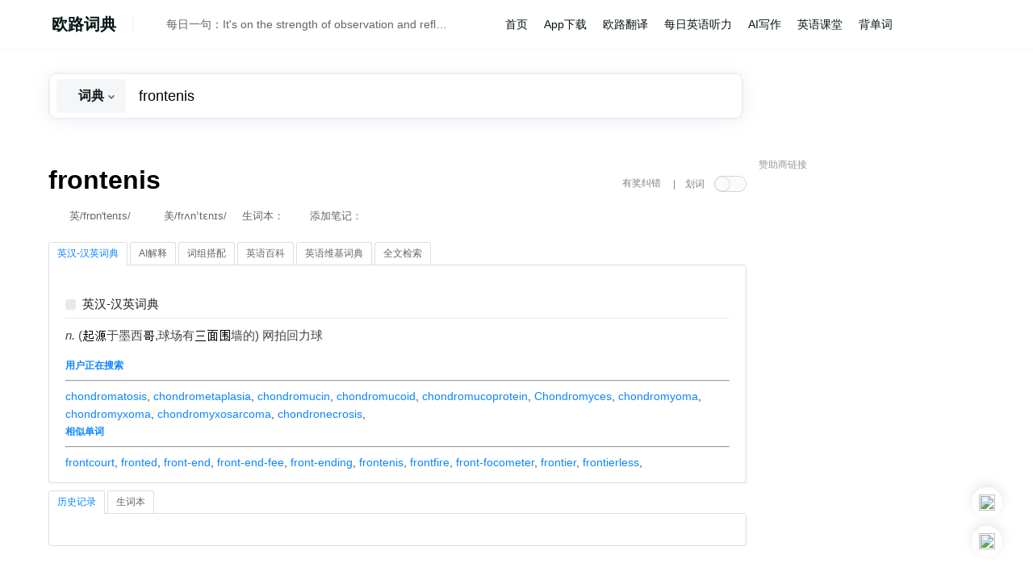

--- FILE ---
content_type: text/html; charset=utf-8
request_url: https://www.google.com/recaptcha/api2/aframe
body_size: 267
content:
<!DOCTYPE HTML><html><head><meta http-equiv="content-type" content="text/html; charset=UTF-8"></head><body><script nonce="952S9N2RRmMsUnCqEHHruA">/** Anti-fraud and anti-abuse applications only. See google.com/recaptcha */ try{var clients={'sodar':'https://pagead2.googlesyndication.com/pagead/sodar?'};window.addEventListener("message",function(a){try{if(a.source===window.parent){var b=JSON.parse(a.data);var c=clients[b['id']];if(c){var d=document.createElement('img');d.src=c+b['params']+'&rc='+(localStorage.getItem("rc::a")?sessionStorage.getItem("rc::b"):"");window.document.body.appendChild(d);sessionStorage.setItem("rc::e",parseInt(sessionStorage.getItem("rc::e")||0)+1);localStorage.setItem("rc::h",'1764624208315');}}}catch(b){}});window.parent.postMessage("_grecaptcha_ready", "*");}catch(b){}</script></body></html>